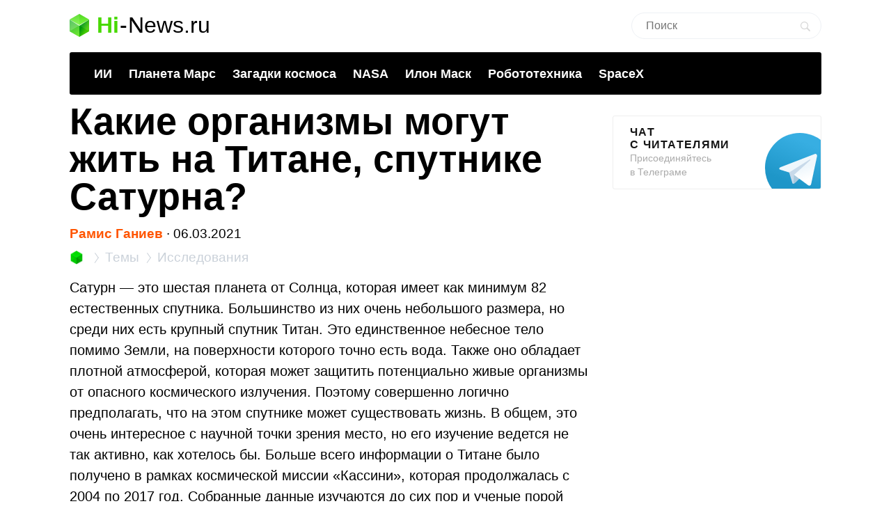

--- FILE ---
content_type: text/html; charset=UTF-8
request_url: https://hi-news.ru/research-development/kakie-organizmy-mogut-zhit-na-titane-sputnike-saturna.html
body_size: 16996
content:
<!DOCTYPE html><html lang=ru prefix="og: http://ogp.me/ns# article: https://ogp.me/ns/article#"><head><meta charset="UTF-8"><meta name="viewport" content="width=device-width, initial-scale=1"><title>Какие организмы могут жить на Титане, спутнике Сатурна? - Hi-News.ru</title><meta property="og:title" content="Какие организмы могут жить на Титане, спутнике Сатурна? - Hi-News.ru"><meta property="twitter:title" content="Какие организмы могут жить на Титане, спутнике Сатурна? - Hi-News.ru"><link rel=icon href=https://hi-news.ru/wp-content/themes/101media/favicon/favicon.ico type=image/x-icon><link rel=apple-touch-icon href=https://hi-news.ru/wp-content/themes/101media/favicon/32.png><link rel=apple-touch-icon sizes=76x76 href=https://hi-news.ru/wp-content/themes/101media/favicon/76.png><link rel=apple-touch-icon sizes=120x120 href=https://hi-news.ru/wp-content/themes/101media/favicon/120.png><link rel=apple-touch-icon href=https://hi-news.ru/wp-content/themes/101media/favicon/192.png><link rel=android-touch-icon href=https://hi-news.ru/wp-content/themes/101media/favicon/192.png><meta property="og:site_name" content="hi-news.ru"><meta property="og:locale" content="ru_RU"><meta property="og:url" content="https://hi-news.ru/research-development/kakie-organizmy-mogut-zhit-na-titane-sputnike-saturna.html"><meta name='robots' content='max-image-preview:large'><link rel=amphtml href=https://hi-news.ru/research-development/kakie-organizmy-mogut-zhit-na-titane-sputnike-saturna.html/amp><meta name="generator" content="AMP for WP 1.0.77.35"><link rel=dns-prefetch href=//s.w.org><style id=global-styles-inline-css>/*<![CDATA[*/body{--wp--preset--color--black:#000;--wp--preset--color--cyan-bluish-gray:#abb8c3;--wp--preset--color--white:#fff;--wp--preset--color--pale-pink:#f78da7;--wp--preset--color--vivid-red:#cf2e2e;--wp--preset--color--luminous-vivid-orange:#ff6900;--wp--preset--color--luminous-vivid-amber:#fcb900;--wp--preset--color--light-green-cyan:#7bdcb5;--wp--preset--color--vivid-green-cyan:#00d084;--wp--preset--color--pale-cyan-blue:#8ed1fc;--wp--preset--color--vivid-cyan-blue:#0693e3;--wp--preset--color--vivid-purple:#9b51e0;--wp--preset--gradient--vivid-cyan-blue-to-vivid-purple:linear-gradient(135deg,rgba(6,147,227,1) 0%,rgb(155,81,224) 100%);--wp--preset--gradient--light-green-cyan-to-vivid-green-cyan:linear-gradient(135deg,rgb(122,220,180) 0%,rgb(0,208,130) 100%);--wp--preset--gradient--luminous-vivid-amber-to-luminous-vivid-orange:linear-gradient(135deg,rgba(252,185,0,1) 0%,rgba(255,105,0,1) 100%);--wp--preset--gradient--luminous-vivid-orange-to-vivid-red:linear-gradient(135deg,rgba(255,105,0,1) 0%,rgb(207,46,46) 100%);--wp--preset--gradient--very-light-gray-to-cyan-bluish-gray:linear-gradient(135deg,rgb(238,238,238) 0%,rgb(169,184,195) 100%);--wp--preset--gradient--cool-to-warm-spectrum:linear-gradient(135deg,rgb(74,234,220) 0%,rgb(151,120,209) 20%,rgb(207,42,186) 40%,rgb(238,44,130) 60%,rgb(251,105,98) 80%,rgb(254,248,76) 100%);--wp--preset--gradient--blush-light-purple:linear-gradient(135deg,rgb(255,206,236) 0%,rgb(152,150,240) 100%);--wp--preset--gradient--blush-bordeaux:linear-gradient(135deg,rgb(254,205,165) 0%,rgb(254,45,45) 50%,rgb(107,0,62) 100%);--wp--preset--gradient--luminous-dusk:linear-gradient(135deg,rgb(255,203,112) 0%,rgb(199,81,192) 50%,rgb(65,88,208) 100%);--wp--preset--gradient--pale-ocean:linear-gradient(135deg,rgb(255,245,203) 0%,rgb(182,227,212) 50%,rgb(51,167,181) 100%);--wp--preset--gradient--electric-grass:linear-gradient(135deg,rgb(202,248,128) 0%,rgb(113,206,126) 100%);--wp--preset--gradient--midnight:linear-gradient(135deg,rgb(2,3,129) 0%,rgb(40,116,252) 100%);--wp--preset--duotone--dark-grayscale:url('#wp-duotone-dark-grayscale');--wp--preset--duotone--grayscale:url('#wp-duotone-grayscale');--wp--preset--duotone--purple-yellow:url('#wp-duotone-purple-yellow');--wp--preset--duotone--blue-red:url('#wp-duotone-blue-red');--wp--preset--duotone--midnight:url('#wp-duotone-midnight');--wp--preset--duotone--magenta-yellow:url('#wp-duotone-magenta-yellow');--wp--preset--duotone--purple-green:url('#wp-duotone-purple-green');--wp--preset--duotone--blue-orange:url('#wp-duotone-blue-orange');--wp--preset--font-size--small:13px;--wp--preset--font-size--medium:20px;--wp--preset--font-size--large:36px;--wp--preset--font-size--x-large:42px}.has-black-color{color:var(--wp--preset--color--black) !important}.has-cyan-bluish-gray-color{color:var(--wp--preset--color--cyan-bluish-gray) !important}.has-white-color{color:var(--wp--preset--color--white) !important}.has-pale-pink-color{color:var(--wp--preset--color--pale-pink) !important}.has-vivid-red-color{color:var(--wp--preset--color--vivid-red) !important}.has-luminous-vivid-orange-color{color:var(--wp--preset--color--luminous-vivid-orange) !important}.has-luminous-vivid-amber-color{color:var(--wp--preset--color--luminous-vivid-amber) !important}.has-light-green-cyan-color{color:var(--wp--preset--color--light-green-cyan) !important}.has-vivid-green-cyan-color{color:var(--wp--preset--color--vivid-green-cyan) !important}.has-pale-cyan-blue-color{color:var(--wp--preset--color--pale-cyan-blue) !important}.has-vivid-cyan-blue-color{color:var(--wp--preset--color--vivid-cyan-blue) !important}.has-vivid-purple-color{color:var(--wp--preset--color--vivid-purple) !important}.has-black-background-color{background-color:var(--wp--preset--color--black) !important}.has-cyan-bluish-gray-background-color{background-color:var(--wp--preset--color--cyan-bluish-gray) !important}.has-white-background-color{background-color:var(--wp--preset--color--white) !important}.has-pale-pink-background-color{background-color:var(--wp--preset--color--pale-pink) !important}.has-vivid-red-background-color{background-color:var(--wp--preset--color--vivid-red) !important}.has-luminous-vivid-orange-background-color{background-color:var(--wp--preset--color--luminous-vivid-orange) !important}.has-luminous-vivid-amber-background-color{background-color:var(--wp--preset--color--luminous-vivid-amber) !important}.has-light-green-cyan-background-color{background-color:var(--wp--preset--color--light-green-cyan) !important}.has-vivid-green-cyan-background-color{background-color:var(--wp--preset--color--vivid-green-cyan) !important}.has-pale-cyan-blue-background-color{background-color:var(--wp--preset--color--pale-cyan-blue) !important}.has-vivid-cyan-blue-background-color{background-color:var(--wp--preset--color--vivid-cyan-blue) !important}.has-vivid-purple-background-color{background-color:var(--wp--preset--color--vivid-purple) !important}.has-black-border-color{border-color:var(--wp--preset--color--black) !important}.has-cyan-bluish-gray-border-color{border-color:var(--wp--preset--color--cyan-bluish-gray) !important}.has-white-border-color{border-color:var(--wp--preset--color--white) !important}.has-pale-pink-border-color{border-color:var(--wp--preset--color--pale-pink) !important}.has-vivid-red-border-color{border-color:var(--wp--preset--color--vivid-red) !important}.has-luminous-vivid-orange-border-color{border-color:var(--wp--preset--color--luminous-vivid-orange) !important}.has-luminous-vivid-amber-border-color{border-color:var(--wp--preset--color--luminous-vivid-amber) !important}.has-light-green-cyan-border-color{border-color:var(--wp--preset--color--light-green-cyan) !important}.has-vivid-green-cyan-border-color{border-color:var(--wp--preset--color--vivid-green-cyan) !important}.has-pale-cyan-blue-border-color{border-color:var(--wp--preset--color--pale-cyan-blue) !important}.has-vivid-cyan-blue-border-color{border-color:var(--wp--preset--color--vivid-cyan-blue) !important}.has-vivid-purple-border-color{border-color:var(--wp--preset--color--vivid-purple) !important}.has-vivid-cyan-blue-to-vivid-purple-gradient-background{background:var(--wp--preset--gradient--vivid-cyan-blue-to-vivid-purple) !important}.has-light-green-cyan-to-vivid-green-cyan-gradient-background{background:var(--wp--preset--gradient--light-green-cyan-to-vivid-green-cyan) !important}.has-luminous-vivid-amber-to-luminous-vivid-orange-gradient-background{background:var(--wp--preset--gradient--luminous-vivid-amber-to-luminous-vivid-orange) !important}.has-luminous-vivid-orange-to-vivid-red-gradient-background{background:var(--wp--preset--gradient--luminous-vivid-orange-to-vivid-red) !important}.has-very-light-gray-to-cyan-bluish-gray-gradient-background{background:var(--wp--preset--gradient--very-light-gray-to-cyan-bluish-gray) !important}.has-cool-to-warm-spectrum-gradient-background{background:var(--wp--preset--gradient--cool-to-warm-spectrum) !important}.has-blush-light-purple-gradient-background{background:var(--wp--preset--gradient--blush-light-purple) !important}.has-blush-bordeaux-gradient-background{background:var(--wp--preset--gradient--blush-bordeaux) !important}.has-luminous-dusk-gradient-background{background:var(--wp--preset--gradient--luminous-dusk) !important}.has-pale-ocean-gradient-background{background:var(--wp--preset--gradient--pale-ocean) !important}.has-electric-grass-gradient-background{background:var(--wp--preset--gradient--electric-grass) !important}.has-midnight-gradient-background{background:var(--wp--preset--gradient--midnight) !important}.has-small-font-size{font-size:var(--wp--preset--font-size--small) !important}.has-medium-font-size{font-size:var(--wp--preset--font-size--medium) !important}.has-large-font-size{font-size:var(--wp--preset--font-size--large) !important}.has-x-large-font-size{font-size:var(--wp--preset--font-size--x-large) !important}/*]]>*/</style><meta name="generator" content="WordPress 5.9"><meta name="robots" content="noyaca"><meta name="description" content="Титан является самым большим спутником планеты Сатурн и на нем может существовать жизнь. ? На его поверхности есть вода, а плотная атмосфера защищает поверхность от космического излучения. Но какие именно организмы могут жить в таких условиях?"><meta property="og:description" content="Титан является самым большим спутником планеты Сатурн и на нем может существовать жизнь. ? На его поверхности есть вода, а плотная атмосфера защищает поверхность от космического излучения. Но какие именно организмы могут жить в таких условиях?"><meta name="twitter:description" content="Титан является самым большим спутником планеты Сатурн и на нем может существовать жизнь. ? На его поверхности есть вода, а плотная атмосфера защищает поверхность от космического излучения. Но какие именно организмы могут жить в таких условиях?"><link rel=canonical href=https://hi-news.ru/research-development/kakie-organizmy-mogut-zhit-na-titane-sputnike-saturna.html><meta name="twitter:description" content=""><meta name="twitter:card" content="summary_large_image"><meta name="twitter:site" content="@hi_news_ru"><meta name="twitter:creator" content="@hi_news_ru"><meta name="twitter:domain" content="hi-news.ru"><meta name="twitter:url" content="https://hi-news.ru/research-development/kakie-organizmy-mogut-zhit-na-titane-sputnike-saturna.html"><meta property="og:type" content="article"><meta name="twitter:image" content="https://hi-news.ru/wp-content/uploads/2021/03/titan_secret_image_one-1000x526.jpg"><meta property="vk:image" content="https://hi-news.ru/wp-content/uploads/2021/03/titan_secret_image_one-1000x526.jpg"><meta property="og:image" content="https://hi-news.ru/wp-content/uploads/2021/03/titan_secret_image_one-1000x526.jpg"><style id=critical-css>article{display:block}body{font-size:14px;line-height:1}ol,ul{list-style:none;padding:0;margin:0}html,body{font:400 -apple-system,BlinkMacSystemFont,sans-serif}html,body,div,span,iframe,h1,p,a,img,ins,strong,b,form,article,time{margin:0;padding:0;border:0;font-size:100%;-webkit-text-size-adjust:100%;font-family:-apple-system,BlinkMacSystemFont,sans-serif;vertical-align:baseline;-webkit-font-smoothing:antialiased}body{font-size:14px;line-height:1;min-width:1124px}ol,ul{list-style:none;padding:0;margin:0}b,strong{font-weight:700}img{overflow:hidden;height:auto;max-width:100%;font:400 10px -apple-system,BlinkMacSystemFont,sans-serif}p{color:#000;margin-bottom:15px;font:400 20px/1.5 -apple-system,BlinkMacSystemFont,sans-serif}h1{color:#000;margin:0 0 28px 0;font:700 54px/1 -apple-system,BlinkMacSystemFont,sans-serif}.clearfix:before{content:"";display:table}.clearfix:after{content:"";display:table;clear:both}#page{position:relative;width:1080px;margin:0 auto;padding:0 20px}#header{margin:20px auto 0}#header .logo{display:flex;margin-bottom:22px;position:relative;width:560px}.logo-icon{margin-right:11px}.logo .icon_logo{font-size:28px;height:1.18em}.logo-link{display:inherit}.logo-name{display:flex;font:32px/1 -apple-system,BlinkMacSystemFont,sans-serif;margin:0}.logo-name-green{color:#48d900;font-weight:600}.logo-name-black{color:#000;font-weight:300}.logo-name-dash{color:#000;margin:0 1px;font-weight:300}a{color:#F50;text-decoration:none;font-weight:500}#header .user{position:absolute;top:6px;right:20px}#header .user.anonymous-user .icon-lock{background:url(/wp-content/themes/101media/img/login.svg) no-repeat;width:18px;height:21px;display:block}#header form{position:absolute;right:60px;top:-2px}#header form input{border:1px solid #eef1f5;border-radius:63px;outline:none;padding:8px 35px 9px 20px;width:216px;-webkit-appearance:none;font:400 16px/19px -apple-system,BlinkMacSystemFont,sans-serif}#header form #searchsubmit{background-image:url(/wp-content/themes/101media/img/search_.svg);background-size:cover;opacity:0.15;border:none;height:15px;padding:0;position:absolute;right:16px;text-indent:-9999px;top:13px;width:15px}.trand{background-color:#000}.menu-trends-container{background-color:#000;padding:20px 35px 18px;border-radius:3px;border-top-left-radius:3px;border-top-right-radius:3px;margin-bottom:10px}.menu-trends-container .trand{height:auto;overflow:hidden;background-color:transparent;background-position:14px center;padding-right:0;width:auto}.menu-trends-container .trand li{display:inline-block;padding:0;height:auto}.menu-trends-container .trand li a{color:#fff;text-decoration:none;display:inline-block;padding-right:20px;font:700 18px/23px -apple-system,BlinkMacSystemFont,sans-serif}#content{width:calc(100% - 330px);float:left;margin-top:5px}#i10foreign{width:calc(100% - 330px)}.item .info{color:#000;margin-top:5px;font:400 15px/24px -apple-system,BlinkMacSystemFont,sans-serif;margin-bottom:10px}.info{position:relative}.breadcrumbs{white-space:nowrap;margin-bottom:10px}.breadcrumbs li{display:inline}.breadcrumbs li+li:before{content:'';position:relative;display:inline-block;border-top:1px solid #CAD1D9;border-right:1px solid #CAD1D9;width:6px;height:6px;top:-1px;right:2px;margin:0 4px;transform:rotate(55deg) skew(20deg)}.breadcrumbs li a{color:#CAD1D9;font:400 15px/24px -apple-system,BlinkMacSystemFont,sans-serif}.breadcrumbs__logo span{font-size:0}.breadcrumbs__logo img{margin-bottom:-2px}.item .info .author{margin-left:0;font-weight:600;display:inline-block;margin-bottom:0}.item .info .prop-comments{font-size:14px;color:#000;font-weight:400;margin-left:6px;padding-right:20px;position:relative;display:inline-block}.item .info .prop-comments::before{content:'';background-color:rgba(172,182,191,0.2);position:absolute;top:0;bottom:0;margin:auto;right:7px;width:5px;height:5px;border-radius:50%}.item .info .prop-comments svg{vertical-align:middle;margin-right:4px}.item .info .post__date-inner{display:inline-flex}.item .info .post__date-update{display:inline-block;color:#959EA6;margin-left:5px}.text{color:#000;font:400 16px/22px -apple-system,BlinkMacSystemFont,sans-serif}#sidebar{width:300px;float:left;margin-left:30px}.banners-center{text-align:center}.banner-sidebar{margin:20px 0 20px}.sidebar-banner-telegram{display:block;border:1px solid #eee;border-radius:3px;padding:14px 24px;font-size:14px;line-height:normal;background:none;position:relative;overflow:hidden}.sidebar-banner-telegram strong{margin-bottom:6px;color:#151515;text-transform:uppercase;letter-spacing:.08em;word-wrap:break-word;font:700 16px -apple-system,BlinkMacSystemFont,sans-serif}.sidebar-banner-telegram span{display:block;color:#aaa;font:300 14px/20px -apple-system,BlinkMacSystemFont,sans-serif}.sidebar-banner-telegram svg{position:absolute;bottom:-20px;right:-20px}.single-title{margin-bottom:15px}#post{margin-top:-4px}.single .item .info{margin-top:0;font-size:19px}.single .item .breadcrumbs li a{font-size:19px}.single .item .breadcrumbs__logo img{width:20px;height:20px;margin-bottom:-4px}.single .item .breadcrumbs li+li:before{width:8px;height:8px}.single .item .info .prop-comments{font-size:18px}.searchform input{border:1px solid #f2f2f2;outline:none;padding:10px 0 10px 12px;width:180px;margin-bottom:7px;font:400 12px/15px -apple-system,BlinkMacSystemFont,sans-serif}.icon{display:inline-block;vertical-align:middle;size:1em;width:1em;height:1em;fill:currentColor}#main.main-section{display:flex;flex-wrap:wrap;margin-bottom:60px}.adsense{position:relative}.adsense{margin:40px 0}#toc_container{background:none;width:100%;border:none;font-size:22px;padding:0;margin-bottom:1em;font-weight:400}#toc_container p.toc_title{font-size:38px;line-height:1.2;text-align:left;margin:0;padding:0;font-weight:700}#toc_container p.toc_title+ul.toc_list{margin-top:23px}#toc_container ul,#toc_container li{margin:0;padding:0}#toc_container .toc_list li{font-size:22px;line-height:26px;font-weight:400}#toc_container .toc_list li:not(:last-child){margin-bottom:18px}#toc_container .toc_list a{display:flex;color:#000;font-size:inherit;position:relative;padding-bottom:15px;border-bottom:1px solid rgba(213,221,230,0.5);font-weight:400}#toc_container .toc_list .toc_number{font-size:inherit;color:#cad1d9;margin-right:10px}#toc_container .toc_list .toc_number:after{content:'.'}#sidebar .widget{position:sticky;position:-webkit-sticky;top:25px}.wp-caption{max-width:100%}.wp-caption-text{font-size:18px;line-height:19px;color:#999;margin:15px 0 25px}.single-post .text img{display:block}.single-post .text img{background-color:#f6f6f6}.text a{color:#F50}::-moz-focus-inner{border:0}.text{color:#000;font:400 16px/22px -apple-system,BlinkMacSystemFont,sans-serif}.clearfix:before{content:"";display:table}.clearfix:after{content:"";display:table;clear:both}.menu-trends-container .trand{background-position:14px center}.widget{margin-bottom:32px}.text ul{font-size:20px;line-height:1.5;font-weight:400;margin:0 0 30px 0}#comments{font:700 30px -apple-system,BlinkMacSystemFont,sans-serif;color:#0f0f0f;text-transform:uppercase;letter-spacing:0.08em}#comments{margin:0 15px 5px 0}.comment-section-header{display:flex;flex-wrap:wrap;align-items:center;margin-bottom:25px}.comment-section-header .comment-btn{width:100%;display:flex;align-items:center}.comment-section-header #comment-btn-collapse{height:auto;position:relative;color:#cad1d9;font-size:14px;font:400 14px/16px -apple-system,BlinkMacSystemFont,sans-serif;text-align:center;background:none;text-transform:inherit;letter-spacing:inherit;text-shadow:none;padding:0}.comment-section-header #comment-btn-collapse:before{position:absolute;content:'';bottom:-1px;left:0;width:100%;height:6px;right:0;background-image:linear-gradient(to right,rgba(202,209,217,0.5) 58%,rgba(255,255,255,0) 0%);background-position:bottom;background-size:5px 1px;background-repeat:repeat-x}.comment-section-header #comments{display:flex;align-items:center;min-height:44px}.comment-section .scroll-to-new-comment{height:auto;padding:9px 20px;border:1px solid rgba(255,85,0,0.2);color:#f50;font:500 16px/24px -apple-system,BlinkMacSystemFont,sans-serif;text-decoration:none;border-radius:3px;text-align:center;background:none;text-transform:inherit;letter-spacing:inherit;text-shadow:none}button{display:inline-block;height:37px;font:700 14px/40px -apple-system,BlinkMacSystemFont,sans-serif;color:#fff;text-decoration:none;padding:0 40px 0 0;outline:none;text-shadow:0 1px 0 rgba(71,117,0,0.5);background:transparent url(/wp-content/themes/101media/img/button-square-green.png) no-repeat right top;border:none;margin:0;text-transform:uppercase;letter-spacing:0.08em;width:auto;overflow:visible}button::-moz-focus-inner{border:0;padding:0;margin:0}.banners-center{text-align:center}.news-img{position:relative;padding-bottom:60.8%;max-width:100%;display:block}.foreign-posts{clear:both;margin-top:60px;border-top:1px solid #e6e7e3;width:1000px;margin-bottom:50px}.foreign-posts .foreign_post_title{font:700 30px -apple-system,BlinkMacSystemFont,sans-serif;letter-spacing:2.4px;text-align:left;color:#000;margin-top:33px;text-transform:uppercase}.foreign-posts .foreign-posts-list{min-height:250px}@media (min-width:625px) and (max-width:649px){.item iframe:not(.iframe){height:328px}}@media (min-width:600px) and (max-width:624px){.item iframe:not(.iframe){height:314px}}@media (min-width:575px) and (max-width:599px){.item iframe:not(.iframe){height:300px}}@media (min-width:550px) and (max-width:574px){.item iframe:not(.iframe){height:286px}}@media (min-width:525px) and (max-width:549px){.item iframe:not(.iframe){height:272px}}@media (min-width:500px) and (max-width:524px){.item iframe:not(.iframe){height:258px}}@media (min-width:475px) and (max-width:499px){.item iframe:not(.iframe){height:244px}}@media (min-width:450px) and (max-width:474px){.item iframe:not(.iframe){height:230px}}@media (min-width:425px) and (max-width:449px){.item iframe:not(.iframe){height:216px}}@media (min-width:414px) and (max-width:424px){.item iframe:not(.iframe){height:206px}}@media (min-width:400px) and (max-width:413px){.item iframe:not(.iframe){height:206px}}@media (min-width:375px) and (max-width:399px){.item iframe:not(.iframe){height:198px}}@media (min-width:325px) and (max-width:349px){.item iframe:not(.iframe){height:170px}}@media (max-width:324px){.item iframe:not(.iframe){height:156px}}</style><script>(function(w){"use strict";var loadCSS=function(href,before,media,attributes){var doc=w.document;var ss=doc.createElement("link");var ref;if(before){ref=before;}else{var refs=(doc.body||doc.getElementsByTagName("head")[0]).childNodes;ref=refs[refs.length-1];}var sheets=doc.styleSheets;if(attributes){for(var attributeName in attributes){if(attributes.hasOwnProperty(attributeName)){ss.setAttribute(attributeName,attributes[attributeName]);}}}ss.rel="stylesheet";ss.href=href;ss.media="only x";function ready(cb){if(doc.body){return cb();}setTimeout(function(){ready(cb);});}ready(function(){ref.parentNode.insertBefore(ss,(before?ref:ref.nextSibling));});var onloadcssdefined=function(cb){var resolvedHref=ss.href;var i=sheets.length;while(i--){if(sheets[i].href===resolvedHref){return cb();}}setTimeout(function(){onloadcssdefined(cb);});};function loadCB(){if(ss.addEventListener){ss.removeEventListener("load",loadCB);}ss.media=media||"all";}if(ss.addEventListener){ss.addEventListener("load",loadCB);}ss.onloadcssdefined=onloadcssdefined;onloadcssdefined(loadCB);return ss;};if(typeof exports!=="undefined"){exports.loadCSS=loadCSS;}else{w.loadCSS=loadCSS;}}(typeof global!=="undefined"?global:this));</script><script id=loadcss>loadCSS("https://hi-news.ru/wp-content/themes/101media/style.css?1597665258",document.getElementById("loadcss"));loadCSS("https://hi-news.ru/wp-content/themes/101media/app.css?1741087822",document.getElementById("loadcss"));loadCSS("https://hi-news.ru/wp-content/plugins/tag-sticky-post/css/plugin.css?1541770289",document.getElementById("loadcss"));</script> <link rel=stylesheet href=https://hi-news.ru/wp-content/themes/101media/css/table.css> <script src="https://hi-news.ru/wp-content/themes/101media/js/counters.js?v=2.0.1" defer></script> </head><body class="post-template-default single single-post postid-360221 single-format-standard"><svg xmlns=http://www.w3.org/2000/svg style="position: absolute; width: 0; height: 0; clip: rect(0 0 0 0);"> <defs> <symbol id=arrow-left viewBox="0 0 9 15"> <path d="m8.7 6.6c-.1.2-.3.4-.6.4h-2.6v8h-2v-8h-2.6c-.3 0-.5-.2-.6-.4s-.1-.5 0-.8l4.1-5.8 4.2 5.8c.2.3.3.6.1.8"></path> </symbol> <symbol id=arrow-right viewBox="0 0 9 15"> <path d="m.1 8.4c.1-.2.4-.4.7-.4h2.7v-8h2.1v8h2.7c.3 0 .5.2.7.4 0 .2 0 .5-.1.8l-4.3 5.8-4.5-5.8c-.1-.3-.1-.6 0-.8"></path> </symbol> <symbol id=arrow-btn viewBox="0 0 24 24"> <path d="M13.293 7.293c-0.391 0.391-0.391 1.023 0 1.414l2.293 2.293h-7.586c-0.552 0-1 0.448-1 1s0.448 1 1 1h7.586l-2.293 2.293c-0.391 0.391-0.391 1.023 0 1.414 0.195 0.195 0.451 0.293 0.707 0.293s0.512-0.098 0.707-0.293l4.707-4.707-4.707-4.707c-0.391-0.391-1.023-0.391-1.414 0z"></path> </symbol> <symbol id=most-commented viewBox="0 0 27 27"> <path d="M0.4,8.9v10.9c0,0.7,0.6,1.3,1.3,1.3H9l5.5,5.3c0.2,0.2,0.1,0.2,0.1,0l1.1-5.3h0.8h1.6c0.7,0,1.3-0.6,1.3-1.3 V8.9c0-0.7-0.6-1.3-1.3-1.3H1.7C1,7.6,0.4,8.2,0.4,8.9z" fill=#ffffff /> <path d=M21.4,15.1h2.7c0.7,0,1.3-0.6,1.3-1.3V2.9c0-0.7-0.6-1.3-1.3-1.3H10.7c-0.7,0-1.3,0.6-1.3,1.3v2.7 fill=none stroke=#ffffff stroke-width=2.5 /> </symbol> <symbol id=small-commented viewBox="0 0 15 15"> <path d="M1.3,0C0.6,0,0,0.6,0,1.3v8.4C0,10.4,0.6,11,1.3,11C3,11,6,11,6.8,11l4.2,4l1-4c0.6,0,1.1,0,1.7,0	c0.7,0,1.3-0.6,1.3-1.3V1.3C15,0.6,14.4,0,13.7,0H1.3z"/> </symbol> <symbol id=logo viewBox="0 0 28 33"> <defs> <linearGradient id="SVGID_1_" gradientUnits="userSpaceOnUse" y1="786.3" x2="0" y2="803" gradientTransform="matrix(1 0 0 -1 0 803)"> <stop offset=0 stop-color=#73f731 /> <stop offset=1 stop-color=#3cd609 /> </linearGradient> <linearGradient id="SVGID_2_" gradientUnits="userSpaceOnUse" x1="1.125" y1="792.96" x2="12.664" y2="771.93" gradientTransform="matrix(1 0 0 -1 0 803)"> <stop offset=0 stop-color=#00a60e /> <stop offset=.994 stop-color=#4ce300 /> </linearGradient> <linearGradient id="SVGID_3_" gradientUnits="userSpaceOnUse" x1="17.43" y1="784.69" x2="24.362" y2="780.44" gradientTransform="matrix(1 0 0 -1 0 803)"> <stop offset=0 stop-color=#00990d /> <stop offset=1 stop-color=#43c900 /> </linearGradient> </defs> <path d=M28,8l-14,9L0,8l14-8L28,8z fill=url(#SVGID_1_) /> <path d=M0,8l14,8.5V33L0,25V8z fill=url(#SVGID_2_) /> <path d=M28,8l-14,8.5V33l14-8V8z fill=url(#SVGID_3_) /> <path d=M0,8l14,8.5V33L0,25V8z opacity=.2 fill=#ffffff /> <path d=M14,0l14,8v17l-14-8.5V0z opacity=.1 fill=#ffffff /> <path d=M14,0L0,8v17l14-8.5V0z opacity=.2 fill=#ffffff /> <path d=M14,17L0,8.1V8l14,8l14-8v0.1L14,17z fill=#ffffff /> </symbol> </defs> </svg><div id=page><div id=header data-no-ad=true><div class=logo> <a class=logo-link href=https://hi-news.ru ><div class=logo-icon> <svg class="icon icon_logo"> <use xlink:href=#logo></use> </svg></div><div class=logo-name><div class=logo-name-green>Hi</div><div class=logo-name-dash>-</div><div class=logo-name-black>News.ru</div></div> </a></div><form role=search method=get id=searchform class=searchform action=https://hi-news.ru/ style="right: 20px !important;"><div> <input type=text value name=s id=s class=s placeholder=Поиск><div id=searchsubmit class=searchsubmit name=searchform__button aria-label="Search Button"></div></div></form><div class="menu-trends-container single"><ul id=menu-trends class="trand single"><li id=menu-item-410997 class="menu-item menu-item-type-custom menu-item-object-custom menu-item-410997"><a href=https://hi-news.ru/tag/iskusstvennyj-intellekt>ИИ</a></li> <li id=menu-item-300869 class="menu-item menu-item-type-taxonomy menu-item-object-post_tag menu-item-300869"><a href=https://hi-news.ru/tag/mars>Планета Марс</a></li> <li id=menu-item-346590 class="menu-item menu-item-type-taxonomy menu-item-object-post_tag menu-item-346590"><a href=https://hi-news.ru/tag/zagadki-kosmosa>Загадки космоса</a></li> <li id=menu-item-304291 class="menu-item menu-item-type-taxonomy menu-item-object-post_tag menu-item-304291"><a href=https://hi-news.ru/tag/nasa>NASA</a></li> <li id=menu-item-305646 class="menu-item menu-item-type-taxonomy menu-item-object-post_tag menu-item-305646"><a href=https://hi-news.ru/tag/elon-musk>Илон Маск</a></li> <li id=menu-item-346591 class="menu-item menu-item-type-taxonomy menu-item-object-post_tag menu-item-346591"><a href=https://hi-news.ru/tag/robototexnika>Робототехника</a></li> <li id=menu-item-308753 class="menu-item menu-item-type-taxonomy menu-item-object-post_tag menu-item-308753"><a href=https://hi-news.ru/tag/spacex>SpaceX</a></li></ul></div></div><article id=main class=main-section><div id=content><div id=post class=item><meta property="article:section" content="Исследования"><meta property="article:modified_time" content="2021-03-06 05:51:50"><meta property="article:published_time" content="2021-03-06 08:00:07"><meta property="article:author" content="Рамис Ганиев"><meta property="article:tag" content="Внеземная жизнь"><meta property="article:tag" content="Космос"><meta property="article:tag" content="Планета Сатурн"><meta property="article:tag" content="Спутник Титан"><h1 class="single-title">Какие организмы могут жить на Титане, спутнике Сатурна?</h1><div class=info data-no-ad=true> <a href=https://hi-news.ru/author/thehalo title="Записи Рамис Ганиев" rel=nofollow class=author>Рамис Ганиев</a>  <span>∙ </span><div class=post__date-inner>  <time class=post__date datetime=2021-03-06T11:00:07+00:00> 06.03.2021 </time></div></div><ol class=breadcrumbs data-no-ad=true> <li> <a class=breadcrumbs__logo href=https://hi-news.ru title=Home> <img src=https://hi-news.ru/wp-content/themes/101media/img/hi-apps_mini.jpg width=13 height=13 alt=Главная> <span>Hi-News.ru</span> </a> </li> <li> <a href=https://hi-news.ru/tags title=Темы> <span>Темы</span> </a> </li> <li> <a href=https://hi-news.ru/research-development title=Исследования> <span>Исследования</span> </a> </li></ol><div class=text><p>Сатурн — это шестая планета от Солнца, которая имеет как минимум 82 естественных спутника. Большинство из них очень небольшого размера, но среди них есть крупный спутник Титан. Это единственное небесное тело помимо Земли, на поверхности которого точно есть вода. Также оно обладает плотной атмосферой, которая может защитить потенциально живые организмы от опасного космического излучения. Поэтому совершенно логично предполагать, что на этом спутнике может существовать жизнь. В общем, это очень интересное с научной точки зрения место, но его изучение ведется не так активно, как хотелось бы. Больше всего информации о Титане было получено в рамках космической миссии «Кассини», которая продолжалась с 2004 по 2017 год. Собранные данные изучаются до сих пор и ученые порой делают весьма интересные открытия и предположения. Давайте узнаем, что им известно о потенциальной жизни на Титане?</p><div id=attachment_360222 data-no-ad=true class="wp-caption alignnone"><img aria-describedby=caption-attachment-360222 src=https://hi-news.ru/wp-content/uploads/2021/03/titan_secret_image_one-750x422.jpg width=1114 height=627 class="size-full wp-image-360222" title="Какие организмы могут жить на Титане, спутнике Сатурна? Как вы думаете, кто тут может жить?" alt="Какие организмы могут жить на Титане, спутнике Сатурна? Как вы думаете, кто тут может жить? Фото."><p id=caption-attachment-360222 class=wp-caption-text>Как вы думаете, кто тут может жить?</p></div><div class=af_advert_content style="height: 250px; background: #eee; margin-top: 20px; margin-bottom: 20px;"></div><h2>Изучение Титана аппаратом «Кассини»</h2><p>Космический <a href=https://hi-news.ru/research-development/poslednie-chasy-zonda-kassini.html>аппарат «Кассини»</a> был запущен 15 октября 1997 года и достиг Сатурна 30 июня 2004 года. Сам по себе аппарат был предназначен для изучения Сатурна, а для проведения исследований на его спутнике Титан использовался спускаемый аппарат «Гюйгенс». Устройство успешно вошло в атмосферу Титана 14 января 2005 года и совершило мягкую посадку на его твердой поверхности. При этом разработчики не исключали возможность посадки на воду. Всего аппарат «Гюйгенс» должен был выполнить 5 научных задач:</p><ul> <li>определить такие физические характеристики атмосферы Титана, как плотность, давление, температура и так далее;</li> <li>рассчитать процентное соотношение веществ, из которых состоит атмосфера Титана;</li> <li>исследовать химические процессы, которые происходят в атмосфере спутника;</li> <li>изучить природные явления, которые происходят на спутнике: есть ли там облака, возникают ли грозы и так далее;</li> <li>оценить физическое состояние поверхности Титана. </li></ul><div id=attachment_360223 data-no-ad=true class="wp-caption alignnone"><div style="max-width: 750px"><img aria-describedby=caption-attachment-360223 loading=lazy src=https://hi-news.ru/wp-content/uploads/2021/03/titan_secret_image_two-750x473.jpg data-src=https://hi-news.ru/wp-content/uploads/2021/03/titan_secret_image_two-750x473.jpg width=992 height=625 class="lazyload size-full wp-image-360223" title="Изучение Титана аппаратом «Кассини». В конечном итоге аппарат «Кассини» сгорел в атмосфере Сатурна." alt="Изучение Титана аппаратом «Кассини». В конечном итоге аппарат «Кассини» сгорел в атмосфере Сатурна. Фото."></div><p id=caption-attachment-360223 class=wp-caption-text>В конечном итоге аппарат «Кассини» сгорел в атмосфере Сатурна</p></div><p><code class=large-text>Читайте также: <a href=https://hi-news.ru/eto-interesno/vse-chto-vy-xoteli-znat-o-metanovyx-ozerax-titana-no-stesnyalis-sprosit.html>Все, что вы хотели знать о метановых озерах Титана, но стеснялись спросить</a></code></p><h2>Факты о Титане, спутнике Сатурна</h2><p>Спустя некоторое время после спуска, аппарат отправил весьма интересные данные о Титане. Оказалось, что температура на ее поверхности составляет около −179 градусов Цельсия. Верхняя часть облаков спутника состоит из метанового льда, а нижняя — из жидких метана и азота. Во время спуска аппарат сделал несколько снимков, на которых заметны следы наличия воды: русла рек и береговые линии. Также были замечены камни диаметром около 15 сантиметров, на которых тоже видны следы воздействия воды.</p><div class=af_advert_content style="height: 250px; background: #eee; margin-top: 20px; margin-bottom: 20px;"></div><div id=attachment_360225 data-no-ad=true class="wp-caption alignnone"><div style="max-width: 750px"><img aria-describedby=caption-attachment-360225 loading=lazy src=https://hi-news.ru/wp-content/uploads/2021/03/titan_secret_image_four.jpg data-src=https://hi-news.ru/wp-content/uploads/2021/03/titan_secret_image_four.jpg width=747 height=612 class="lazyload size-full wp-image-360225" title="Факты о Титане, спутнике Сатурна. Поверхность Титана на месте посадки аппарата «Гюйгенс»." alt="Факты о Титане, спутнике Сатурна. Поверхность Титана на месте посадки аппарата «Гюйгенс». Фото."></div><p id=caption-attachment-360225 class=wp-caption-text>Поверхность Титана на месте посадки  аппарата «Гюйгенс»</p></div><p>Одной из неожиданностей для ученых было обнаружение желтой метановой дымки в атмосфере, которая мешает наблюдать за поверхностью небесного тела. Она есть на всех высотах, хотя исследователи ожидали, что на высоте ниже 60 километров атмосфера будет прозрачной. Но в целом атмосфера спутника очень похожа на земную, хотя бы тем, что ее основой является азот. По мнению ученых, на данный момент условия на Титане почти такие же, как на Земле 2,8 миллиарда лет назад. То есть, там сейчас царит некое подобие мезоархейской эры. А ведь в это время на Земле уже существовала жизнь…</p><p><code class=small-text><strong>Интересный факт:</strong> в мезоархейскую эру почти вся поверхность Земли была покрыта неглубоким океаном. Суша была, но была представлена небольшими вулканическими островами. Со временем они росли, что и привело к образованию больших континентов. </code></p><div class=af_advert_content style="height: 250px; background: #eee; margin-top: 20px; margin-bottom: 20px;"></div><h2>Жизнь на Титане</h2><p>Если это действительно так, то на Титане прямо сейчас могут существовать первые цианобактерии. Об этих организмах я писал <a href=https://hi-news.ru/technology/kto-takie-cianobakterii-i-zachem-lyudi-vozmut-ix-s-soboj-na-mars.html>в этом материале</a>. Когда-то давно они активно занимались преобразованием атмосферного углекислого газа в газообразный кислород. Это привело к тому, что на Земле установилось нынешнее соотношение азота и кислорода, которое очень важно для существование жизни. Так что, кто знает — может, спустя миллиарды лет на спутнике Сатурна тоже появятся люди? И они тоже будут развиваться, строить ракеты и пытаться разгадать тайны космоса?</p><div id=attachment_360226 data-no-ad=true class="wp-caption alignnone"><div style="max-width: 750px"><img aria-describedby=caption-attachment-360226 loading=lazy src=https://hi-news.ru/wp-content/uploads/2021/03/titan_secret_image_five-750x410.jpg data-src=https://hi-news.ru/wp-content/uploads/2021/03/titan_secret_image_five-750x410.jpg width=1161 height=634 class="lazyload size-full wp-image-360226" title="Жизнь на Титане. Цианобактерии под микроскопом." alt="Жизнь на Титане. Цианобактерии под микроскопом. Фото."></div><p id=caption-attachment-360226 class=wp-caption-text>Цианобактерии под микроскопом</p></div><p><code class=small-text>Хотите всегда быть в курсе последних научных открытий в области космологии, физики и астрономии, подписывайтесь на <a href=https://t.me/hi_news_chat>наш новостной канал в Telegram</a>, чтобы не пропустить ничего интересного!</code></p><div class=af_advert_content style="height: 250px; background: #eee; margin-top: 20px; margin-bottom: 20px;"></div><p>В будущем аэрокосмическое агентство NASA планирует изучать Титан при помощи <a href=https://hi-news.ru/research-development/dragonfly-bespilotnik-dlya-issledovaniya-sputnika-saturna.html>космического аппарата Dragonfly</a>. Предполагается, что он будет сделан в виде винтокрылого аппарата, который способен летать по просторам спутника. Запуск аппарата планируется произвести в 2027 году. В этом случае, он доберется до спутника Сатурна к 2036 году. Ожидается, что он будет работать как минимум 2,5 года, но миссия может быть продлена.</p></div><div class=tags data-no-ad=true> <a href=https://hi-news.ru/tag/vnezemnaya-zhizn rel=tag>Внеземная жизнь</a><a href=https://hi-news.ru/tag/kosmos rel=tag>Космос</a><a href=https://hi-news.ru/tag/saturn rel=tag>Планета Сатурн</a><a href=https://hi-news.ru/tag/titan-2 rel=tag>Спутник Титан</a></div><a href=https://t.me/hi_news_chat target=_blank class=banner_telegram> <img src=https://hi-news.ru/wp-content/themes/101media/img/tg2.jpg class=banner_telegram_big width=100% alt="Оставить комментарий в Telegram. Поделитесь мнением в чате читателей Hi-News.ru" title="Оставить комментарий в Telegram. Поделитесь мнением в чате читателей Hi-News.ru"> </a><div class=af_advert_recommend></div><div id=social style="margin-top: 25px;" data-no-ad=true><div class=social><div class=social-title> Наши соцсети</div><div class=social-item><div class=social-icon> <img src=https://hi-news.ru/wp-content/themes/101media/img/telegram2.svg width=240 height=240 alt="Наши соцсети" title="Наши соцсети"></div><div class=social-content> <a href=https://t.me/hinews_ru rel="noopener noreferrer" target=_blank class="social-link social-link_news"> <span>Новостной канал</span><p>Новости, статьи и анонсы публикаций</p> </a> <a href=https://t.me/hi_news_chat rel="noopener noreferrer" target=_blank class=social-link> <span>Чат с читателями</span><p>Свободное общение и обсуждение материалов</p> </a></div></div></div></div><div class=news data-no-ad=true><div class=news-title> Новости по теме</div><div class=news-wrap><div class=news-item> <a class=news-link href=https://hi-news.ru/eto-interesno/skolko-stoit-zabronirovat-otel-na-lune.html><div class=news-img> <img src=https://hi-news.ru/wp-content/uploads/2026/01/lunar_hotel_1-240x120.jpg data-src=https://hi-news.ru/wp-content/uploads/2026/01/lunar_hotel_1-240x120.jpg class="lazyload attachment-thumbnail size-thumbnail wp-post-image" alt="Сколько стоит забронировать отель на Луне? Фото." loading=lazy title="Сколько стоит забронировать отель на Луне?" / style="position: absolute;top:0;left:0;right:0;bottom:0;width:100%;height:100%;object-fit:cover;"></div><div class=news-text>Сколько стоит забронировать отель на Луне?</div> </a></div><div class=news-item> <a class=news-link href=https://hi-news.ru/technology/5-aerokosmicheskix-proryvov-2025-goda.html><div class=news-img> <img src=https://hi-news.ru/wp-content/uploads/2025/12/aerospace-breakthroughs-2025-0-240x120.png data-src=https://hi-news.ru/wp-content/uploads/2025/12/aerospace-breakthroughs-2025-0-240x120.png class="lazyload attachment-thumbnail size-thumbnail wp-post-image" alt="5 аэрокосмических прорывов 2025 года. Фото." loading=lazy title="5 аэрокосмических прорывов 2025 года." / style="position: absolute;top:0;left:0;right:0;bottom:0;width:100%;height:100%;object-fit:cover;"></div><div class=news-text>5 аэрокосмических прорывов 2025 года</div> </a></div><div class=news-item> <a class=news-link href=https://hi-news.ru/eto-interesno/pochemu-planeta-venera-takaya-yarkaya.html><div class=news-img> <img src=https://hi-news.ru/wp-content/uploads/2025/12/venus_light_1-240x120.jpg data-src=https://hi-news.ru/wp-content/uploads/2025/12/venus_light_1-240x120.jpg class="lazyload attachment-thumbnail size-thumbnail wp-post-image" alt="Почему планета Венера такая яркая? Фото." loading=lazy title="Почему планета Венера такая яркая?" / style="position: absolute;top:0;left:0;right:0;bottom:0;width:100%;height:100%;object-fit:cover;"></div><div class=news-text>Почему планета Венера такая яркая?</div> </a></div></div></div><div class=related-posts data-no-ad=true><div class=related-posts-title>Лонгриды для вас</div><div class=related-posts-list><article class=related-posts-item><div class=related-posts-picture> <a href=https://hi-news.ru/eto-interesno/galereya-podgotovka-k-pervoj-pilotiruemoj-missii-na-lunu-kak-eto-bylo.html style="display: block;padding-top: 62.46%;position: relative;height: 0;" rel=nofollow title="<span class=hash>#</span>галерея | Подготовка к первой пилотируемой миссии на Луну. Как это было"> <img src=https://hi-news.ru/wp-content/uploads/2018/07/apollo_main-650x406.jpg data-src=https://hi-news.ru/wp-content/uploads/2018/07/apollo_main-650x406.jpg class="lazyload attachment-medium size-medium wp-post-image" alt="#галерея | Подготовка к первой пилотируемой миссии на Луну. Как это было. Фото." loading=lazy title="#галерея | Подготовка к первой пилотируемой миссии на Луну. Как это было." / style="position: absolute;top:0;left:0;right:0;bottom:0;width:100%;height:100%;object-fit:cover;">  </a></div><div class=related-posts-content> <a class=related-posts-name href=https://hi-news.ru/eto-interesno/galereya-podgotovka-k-pervoj-pilotiruemoj-missii-na-lunu-kak-eto-bylo.html> <span class=hash>#</span>галерея | Подготовка к первой пилотируемой миссии на Луну. Как это было </a><div class=related-posts-descr><p>Двадцатого июля 1969 года, то есть ровно 49 лет назад, астронавты пилотируемого космического корабля «Аполлон-11» стали первыми людьми, совершившими посадку &#8230;</p></div> <a class=read-more href=https://hi-news.ru/eto-interesno/galereya-podgotovka-k-pervoj-pilotiruemoj-missii-na-lunu-kak-eto-bylo.html rel=nofollow> Читать далее <svg class="icon icon-arrow-btn"> <use xlink:href=#arrow-btn></use> </svg> </a></div></article><article class=related-posts-item><div class=related-posts-picture> <a href=https://hi-news.ru/eto-interesno/pochemu-zemlya-golubaya-iz-kosmosa-i-delo-sovsem-ne-v-cvete-neba.html style="display: block;padding-top: 56.31%;position: relative;height: 0;" rel=nofollow title="Почему Земля голубая из космоса? (И дело совсем не в цвете неба)"> <img src=https://hi-news.ru/wp-content/uploads/2016/03/Earth_orbit-650x366.png data-src=https://hi-news.ru/wp-content/uploads/2016/03/Earth_orbit-650x366.png class="lazyload attachment-medium size-medium wp-post-image" alt="Почему Земля голубая из космоса? (И дело совсем не в цвете неба). Фото." loading=lazy title="Почему Земля голубая из космоса? (И дело совсем не в цвете неба)." / style="position: absolute;top:0;left:0;right:0;bottom:0;width:100%;height:100%;object-fit:cover;">  </a></div><div class=related-posts-content> <a class=related-posts-name href=https://hi-news.ru/eto-interesno/pochemu-zemlya-golubaya-iz-kosmosa-i-delo-sovsem-ne-v-cvete-neba.html> Почему Земля голубая из космоса? (И дело совсем не в цвете неба) </a><div class=related-posts-descr><p>Марс красный. Луна пепельно-серая. Сатурн желтый. Солнце ослепительно белое. Но наша планета, даже если смотреть на нее из глубин космоса, даже если мы немно&#8230;</p></div> <a class=read-more href=https://hi-news.ru/eto-interesno/pochemu-zemlya-golubaya-iz-kosmosa-i-delo-sovsem-ne-v-cvete-neba.html rel=nofollow> Читать далее <svg class="icon icon-arrow-btn"> <use xlink:href=#arrow-btn></use> </svg> </a></div></article><article class=related-posts-item><div class=related-posts-picture> <a href=https://hi-news.ru/research-development/uchenye-obyasnili-pochemu-uran-i-neptun-okrasheny-v-raznye-ottenki-sinego.html style="display: block;padding-top: 52.46%;position: relative;height: 0;" rel=nofollow title="Ученые объяснили, почему Уран и Нептун окрашены в разные оттенки синего"> <img src=https://hi-news.ru/wp-content/uploads/2022/02/uranus_neptune_image_one-650x341.jpg data-src=https://hi-news.ru/wp-content/uploads/2022/02/uranus_neptune_image_one-650x341.jpg class="lazyload attachment-medium size-medium wp-post-image" alt="Ученые объяснили, почему Уран и Нептун окрашены в разные оттенки синего. Фото." loading=lazy title="Ученые объяснили, почему Уран и Нептун окрашены в разные оттенки синего." / style="position: absolute;top:0;left:0;right:0;bottom:0;width:100%;height:100%;object-fit:cover;">  </a></div><div class=related-posts-content> <a class=related-posts-name href=https://hi-news.ru/research-development/uchenye-obyasnili-pochemu-uran-i-neptun-okrasheny-v-raznye-ottenki-sinego.html> Ученые объяснили, почему Уран и Нептун окрашены в разные оттенки синего </a><div class=related-posts-descr><p>Уран и Нептун — это одни из самых далеких планет Солнечной системы. ☀ Эти ледяные гиганты окрашены в голубой цвет, но один имеет более насыщенный оттенок, чем другой. Ученые наконец-то смогли объяснить причину этой разницы.</p></div> <a class=read-more href=https://hi-news.ru/research-development/uchenye-obyasnili-pochemu-uran-i-neptun-okrasheny-v-raznye-ottenki-sinego.html rel=nofollow> Читать далее <svg class="icon icon-arrow-btn"> <use xlink:href=#arrow-btn></use> </svg> </a></div></article></div></div></div></div><div id=sidebar><div class="banners-center banner-sidebar F35"><div class=af_advert_sidebar1></div></div> <a class=sidebar-banner-telegram href=https://t.me/hi_news_chat target=_blank rel=noreferrer> <strong>Чат<br> с читателями</strong> <span>Присоединяйтесь <br> в Телеграме</span><svg width=100px height=100px viewBox="0 0 50 50" version=1.1 xmlns=http://www.w3.org/2000/svg xmlns:xlink=http://www.w3.org/1999/xlink> <defs> <linearGradient x1="66.67%" y1="16.67%" x2="41.67%" y2="75%" id="linearGradient-1"> <stop stop-color=#37AEE2 offset=0%></stop> <stop stop-color=#1E96C8 offset=100%></stop> </linearGradient> <linearGradient x1="61.2346759%" y1="43.69%" x2="74.7064382%" y2="80.24%" id="linearGradient-2"> <stop stop-color=#EFF7FC offset=0%></stop> <stop stop-color=#FFFFFF offset=100%></stop> </linearGradient> </defs> <g id=Page-1 stroke=none stroke-width=1 fill=none fill-rule=evenodd> <g id=banner/normal transform="translate(-177.000000, -18.000000)" fill-rule=nonzero> <g id=logo/tg transform="translate(177.000000, 18.000000)"> <circle id=shape fill=url(#linearGradient-1) cx=25 cy=25 r=25></circle> <path d="M20.4166667,36.4583333 C19.60675,36.4583333 19.744375,36.1525208 19.4650417,35.3813542 L17.0833333,27.5428958 L35.4166667,16.6666667" id=body-right fill=#C8DAEA></path> <path d="M20.4166667,36.4583333 C21.0416667,36.4583333 21.3178125,36.1725 21.6666667,35.8333333 L25,32.5920833 L20.8420833,30.0847917" id=body-left fill=#A9C9DD></path> <path d="M20.8416667,30.0854167 L30.9166667,37.5289583 C32.0663542,38.1633125 32.896125,37.834875 33.1825,36.4615625 L37.2835417,17.1359375 C37.7034167,15.4525625 36.6418542,14.6890625 35.542,15.1883958 L11.46075,24.4740208 C9.81697917,25.1333333 9.8265625,26.0503958 11.161125,26.4590208 L17.3409167,28.3878333 L31.6477917,19.3617917 C32.3231875,18.9522292 32.9430625,19.1724187 32.4342917,19.6239583" id=wings fill=url(#linearGradient-2)></path> </g> </g> </g> </svg></a><div class="widget widget-popular"><div class="banners-center banner-sidebar"><div class=af_advert_sidebar2 style="width: 300px; height: 600px; text-align: center; background: #eee; margin: 20px 0;"></div></div></div></div> </aritcle><div class="clearfix bannerF35fotter"></div></div><div class="partner-posts site_hi_news_ru" data-no-ad=true><div class=partner-posts-header>Новости партнеров</div><div class=partner-posts-content><a href=https://androidinsider.ru/os/chto-izvestno-pro-one-ui-9-kakie-funkczii-poyavyatsya-v-obnovlenii-dlya-samsung-i-kogda-ono-vyjdet.html class="partner-posts-item partner_androidinsider_ru" target=_blank><div class=partner-posts-item-image> <img src=https://androidinsider.ru/wp-content/uploads/2026/01/galay_one_ui_update.jpg width=340 height=192 alt="Что известно про One UI 9: какие функции появятся в обновлении для Samsung, и когда оно выйдет" title="Что известно про One UI 9: какие функции появятся в обновлении для Samsung, и когда оно выйдет"></div><img class=partner-posts-item-logo src=https://hi-news.ru/wp-content/themes/101media/img/androidinsider.ru.png width=25 height=25 alt=androidinsider.ru title=androidinsider.ru><div class=partner-posts-item-title>Что известно про One UI 9: какие функции появятся в обновлении для Samsung, и когда оно выйдет</div></a><a href=https://2bitcoins.ru/bitkoin-mozhet-povtorit-stsenarij-zolota-pered-vzryvnym-rostom-tseny/ class="partner-posts-item partner_2bitcoins_ru" target=_blank><div class=partner-posts-item-image> <img src=https://2bitcoins.ru/wp-content/uploads/2026/01/gold-btc.jpg width=340 height=192 alt="Биткоин может повторить сценарий золота перед взрывным ростом цены: версия аналитика Bitwise" title="Биткоин может повторить сценарий золота перед взрывным ростом цены: версия аналитика Bitwise"></div><img class=partner-posts-item-logo src=https://hi-news.ru/wp-content/themes/101media/img/2bitcoins.ru.png width=25 height=25 alt=2bitcoins.ru title=2bitcoins.ru><div class=partner-posts-item-title>Биткоин может повторить сценарий золота перед взрывным ростом цены: версия аналитика Bitwise</div></a><a href=https://appleinsider.ru/eto-interesno/ot-apl-do-la-ligi-topovye-futbolnye-matchi-iz-evropy-i-ne-tolko-kotorye-nuzhno-tochno-smotret-na-vyxodnyx.html class="partner-posts-item partner_appleinsider_ru" target=_blank><div class=partner-posts-item-image> <img src=https://appleinsider.ru/wp-content/uploads/2026/01/top_matches_2026.jpg width=340 height=192 alt="От АПЛ до Ла Лиги: топовые футбольные матчи из Европы и не только, которые нужно точно смотреть на выходных" title="От АПЛ до Ла Лиги: топовые футбольные матчи из Европы и не только, которые нужно точно смотреть на выходных"></div><img class=partner-posts-item-logo src=https://hi-news.ru/wp-content/themes/101media/img/appleinsider.ru.png width=25 height=25 alt=appleinsider.ru title=appleinsider.ru><div class=partner-posts-item-title>От АПЛ до Ла Лиги: топовые футбольные матчи из Европы и не только, которые нужно точно смотреть на выходных</div></a></div></div><style>/*<![CDATA[*/.partner-posts{container:partner-posts/inline-size;box-sizing:border-box;margin:50px auto 60px auto;padding:0 20px;border-top:1px solid #ccc;font-family:-apple-system,BlinkMacSystemFont,sans-serif}.partner-posts.site_appleinsider_ru .partner-posts-content .partner-posts-item:hover{color:#378630}.partner-posts.site_androidinsider_ru .partner-posts-content .partner-posts-item:hover{color:#9cbf26}.partner-posts.site_hi_news_ru .partner-posts-content .partner-posts-item:hover{color:#f50}.partner-posts.site_2bitcoins_ru{padding:0}.partner-posts.site_2bitcoins_ru .partner-posts-content .partner-posts-item:hover{color:#02cd78}.partner-posts .partner-posts-header{margin:20px 0;font-size:45px;line-height:50px}@container partner-posts (width < 1080px){.partner-posts .partner-posts-header{font-size:35px}}.partner-posts .partner-posts-content{display:flex;gap:30px}@container partner-posts (width < 1080px){.partner-posts .partner-posts-content{flex-direction:column}}.partner-posts .partner-posts-content .partner-posts-item{flex:1;position:relative;font-size:16px;font-weight:600;color:#000;display:block;line-height:1.4;text-decoration:none;border:none}@container partner-posts (width < 1080px){.partner-posts .partner-posts-content .partner-posts-item{width:100%;display:flex;flex-direction:row;gap:20px}}@container partner-posts (width < 500px){.partner-posts .partner-posts-content .partner-posts-item{flex-direction:column;gap:15px}}.partner-posts .partner-posts-content .partner-posts-item:hover .partner-posts-item-image{opacity:.8}.partner-posts .partner-posts-content .partner-posts-item.partner_appleinsider_ru .partner-posts-item-logo{width:26px}.partner-posts .partner-posts-content .partner-posts-item.partner_androidinsider_ru .partner-posts-item-logo{width:25px}.partner-posts .partner-posts-content .partner-posts-item.partner_hi_news_ru .partner-posts-item-logo{width:23px;left:-12px}.partner-posts .partner-posts-content .partner-posts-item.partner_2bitcoins_ru .partner-posts-item-logo{width:26px}.partner-posts .partner-posts-content .partner-posts-item.partner_2bitcoins_ru .partner-posts-item-image{border:.5px solid #ccc}.partner-posts .partner-posts-content .partner-posts-item .partner-posts-item-image{width:100%;height:192px;overflow:hidden;border-radius:5px}@container partner-posts (width < 1080px){.partner-posts .partner-posts-content .partner-posts-item .partner-posts-item-image{flex:1}}@container partner-posts (width < 500px){.partner-posts .partner-posts-content .partner-posts-item .partner-posts-item-image{width:100%}}.partner-posts .partner-posts-content .partner-posts-item .partner-posts-item-image img{width:100%;height:100%;object-fit:cover}.partner-posts .partner-posts-content .partner-posts-item .partner-posts-item-logo{position:absolute;display:flex;top:179px;left:-13px;width:25px}.partner-posts .partner-posts-content .partner-posts-item .partner-posts-item-title{margin-top:15px}@container partner-posts (width < 1080px){.partner-posts .partner-posts-content .partner-posts-item .partner-posts-item-title{flex:1;margin-top:0}}.partner-posts.site_appleinsider_ru{width:1120px;max-width:1120px}.partner-posts.site_androidinsider_ru{width:1120px;max-width:1120px}.partner-posts.site_hi_news_ru{width:1120px;max-width:1120px}.partner-posts.site_2bitcoins_ru{width:1110px;max-width:1110px}/*]]>*/</style><footer class=footer data-no-ad=true><div class=footer__top-wrapper><div class=footer__top><div class="menu-trends-container single"><ul id=menu-trends-footer-menyu-s-trendami-v-podvale class="trand single"><li id=menu-item-351325 class="menu-item menu-item-type-taxonomy menu-item-object-post_tag menu-item-351325"><a href=https://hi-news.ru/tag/zdorove>Здоровье человека</a></li> <li id=menu-item-351326 class="menu-item menu-item-type-taxonomy menu-item-object-post_tag menu-item-351326"><a href=https://hi-news.ru/tag/future>Будущие технологии</a></li> <li id=menu-item-351327 class="menu-item menu-item-type-taxonomy menu-item-object-post_tag menu-item-351327"><a href=https://hi-news.ru/tag/medicina>Медицина</a></li> <li id=menu-item-351826 class="menu-item menu-item-type-taxonomy menu-item-object-post_tag menu-item-351826"><a href=https://hi-news.ru/tag/iskusstvennyj-intellekt>Искусственный интеллект</a></li> <li id=menu-item-351827 class="menu-item menu-item-type-taxonomy menu-item-object-post_tag menu-item-351827"><a href=https://hi-news.ru/tag/rossiya>Российские технологии</a></li></ul></div></div></div><div class=bbox><div class=footer__middle><div class=footer__logo> <a class="logo logo_footer" href=https://hi-news.ru rel=nofollow><div class=logo-icon> <svg class="icon icon_logo"> <use xlink:href=#logo></use> </svg></div><div class=logo-name><div class=logo-name-green>Hi</div><div class=logo-name-dash>-</div><div class=logo-name-white>News.ru</div></div> </a><div class=footer__date>, 2006–2026</div></div><nav class=footer__menu><ul class=footer-nav> <li class=footer-nav__item><a class=footer-nav__link href=https://hi-news.ru/tags>Темы</a><span>·</span></li> <li class=footer-nav__item><a class=footer-nav__link href=https://hi-news.ru/authors>Авторы</a><span>·</span></li> <li class=footer-nav__item><a class=footer-nav__link href=https://hi-news.ru/about>О проекте</a><span>·</span></li> <li class=footer-nav__item><a class=footer-nav__link href=https://hi-news.ru/contacts>Контакты</a><span>·</span></li> <li class=footer-nav__item><a class=footer-nav__link href=https://hi-news.ru/advert>Реклама</a></li></ul></nav></div><div class=footer__content><div class=footer__descr> Полное или частичное копирование материалов Сайта в коммерческих целях разрешено только с письменного разрешения владельца Сайта. В случае обнаружения нарушений, виновные лица могут быть привлечены к ответственности в соответствии с действующим законодательством Российской Федерации.</div><div class=footer__info><div class=footer__privacy> <a href=https://hi-news.ru/policy class="footer__link footer__link_color_white">Редакционная политика</a> <a href=https://hi-news.ru/terms-of-use class="footer__link footer__link_color_white">Политика конфиденциальности</a> <a href=https://hi-news.ru/privacy-notice class="footer__link footer__link_color_white">Пользовательское соглашение</a> <a href=https://hi-news.ru/abuse class="footer__link footer__link_color_white">Правообладателям</a></div><div class=footer-autor><div class=footer-autor__item> Дизайн — <a class="footer__link footer__link_color_white" target=_blank rel="nofollow noopener" href=https://goncharov.io>Миша Гончаров</a></div><div class=footer-autor__item> Воплощение — <a class="footer__link footer__link_color_white" target=_blank rel="nofollow noopener" href=http://101media.ru>101 Медиа</a></div><div class=footer__stat><div class="stat site"> <span>49,2K</span><div>ежедневно<br>пользуются сайтом</div></div></div></div></div></div><div class=cc-wrap><div id=counters> <noscript><div><img src=https://mc.yandex.ru/watch/2892676 style="position:absolute; left:-9999px;" alt></div></noscript></div></div></div></footer> <script type=application/ld+json>{"@context":"http://schema.org","@graph":[{"@type":"WebSite","url":"https://hi-news.ru","potentialAction":{"@type":"SearchAction","target":"https://hi-news.ru?s={s}","query-input":"required name=s","query":"required name=s"}},{"@type":"BreadcrumbList","name":"Breadcrumbs","itemListElement":[{"@type":"ListItem","position":1,"item":{"@id":"https://hi-news.ru","name":"Hi-News.ru"}},{"@type":"ListItem","position":2,"item":{"@id":"https://hi-news.ru/tags","name":"Темы"}},{"@type":"ListItem","position":3,"item":{"@id":"https://hi-news.ru/research-development","name":"Исследования"}}]},{"@type":"Article","@id":"https://hi-news.ru/research-development/kakie-organizmy-mogut-zhit-na-titane-sputnike-saturna.html","name":"Какие организмы могут жить на Титане, спутнике Сатурна?","headline":"Какие организмы могут жить на Титане, спутнике Сатурна?","datePublished":"2021-03-06T11:00:07+00:00","dateModified":"2021-03-06T08:51:50+00:00","author":{"@type":"Person","name":"Рамис Ганиев"},"image":"https://hi-news.ru/wp-content/uploads/2021/03/titan_secret_image_one-650x366.jpg","mainEntityOfPage":"https://hi-news.ru/research-development/kakie-organizmy-mogut-zhit-na-titane-sputnike-saturna.html","publisher":{"@type":"Organization","name":"Hi-News.ru","logo":{"@type":"ImageObject","url":"https://hi-news.ru/wp-content/themes/101media/img/hi-apps_mini.jpg"}}}]}</script> <script src='https://hi-news.ru/wp-content/themes/101media/js/jquery-3.6.0.min.js?ver=3.6.0' id=jquery-js></script> <script src='https://hi-news.ru/wp-content/plugins/table-of-contents-plus/front.min.js?ver=2106' id=toc-front-js></script> <script src='https://hi-news.ru/wp-includes/js/jquery/jquery-migrate.min.js?ver=1.4.1' id=jquery-migrate-js></script> <script src=https://hi-news.ru/wp-content/themes/101media/js/lazysizes.min.js id=lazysizes-js></script> <script src='https://hi-news.ru/wp-content/themes/101media/js/com.js?ver=1.1' id=com-js></script> <script src='https://hi-news.ru/wp-content/themes/101media/js/vcover.js?ver=1.1' id=vcover-js></script> <script src='https://hi-news.ru/wp-content/themes/101media/js/youtube-video.js?ver=1.1' id=youtube-video-js></script> <script src='https://hi-news.ru/wp-content/themes/101media/js/nav.js?ver=1.1' id=nav-js></script> <script src='https://hi-news.ru/wp-content/themes/101media/js/jquery.adsenseloader.js?ver=1.0.6' id=adsenseloader-js></script> <script src='https://hi-news.ru/wp-content/themes/101media/js/comment-reply.js?ver=1.1' id=comment-reply-js></script> <script src='https://hi-news.ru/wp-content/themes/101media/js/comment-ajax.js?ver=1.1' id=comment-ajax-js></script> </body></html>

--- FILE ---
content_type: text/html; charset=utf-8
request_url: https://www.google.com/recaptcha/api2/aframe
body_size: 264
content:
<!DOCTYPE HTML><html><head><meta http-equiv="content-type" content="text/html; charset=UTF-8"></head><body><script nonce="uyOwp7Oeo1ROYPlim5et2g">/** Anti-fraud and anti-abuse applications only. See google.com/recaptcha */ try{var clients={'sodar':'https://pagead2.googlesyndication.com/pagead/sodar?'};window.addEventListener("message",function(a){try{if(a.source===window.parent){var b=JSON.parse(a.data);var c=clients[b['id']];if(c){var d=document.createElement('img');d.src=c+b['params']+'&rc='+(localStorage.getItem("rc::a")?sessionStorage.getItem("rc::b"):"");window.document.body.appendChild(d);sessionStorage.setItem("rc::e",parseInt(sessionStorage.getItem("rc::e")||0)+1);localStorage.setItem("rc::h",'1768910426940');}}}catch(b){}});window.parent.postMessage("_grecaptcha_ready", "*");}catch(b){}</script></body></html>